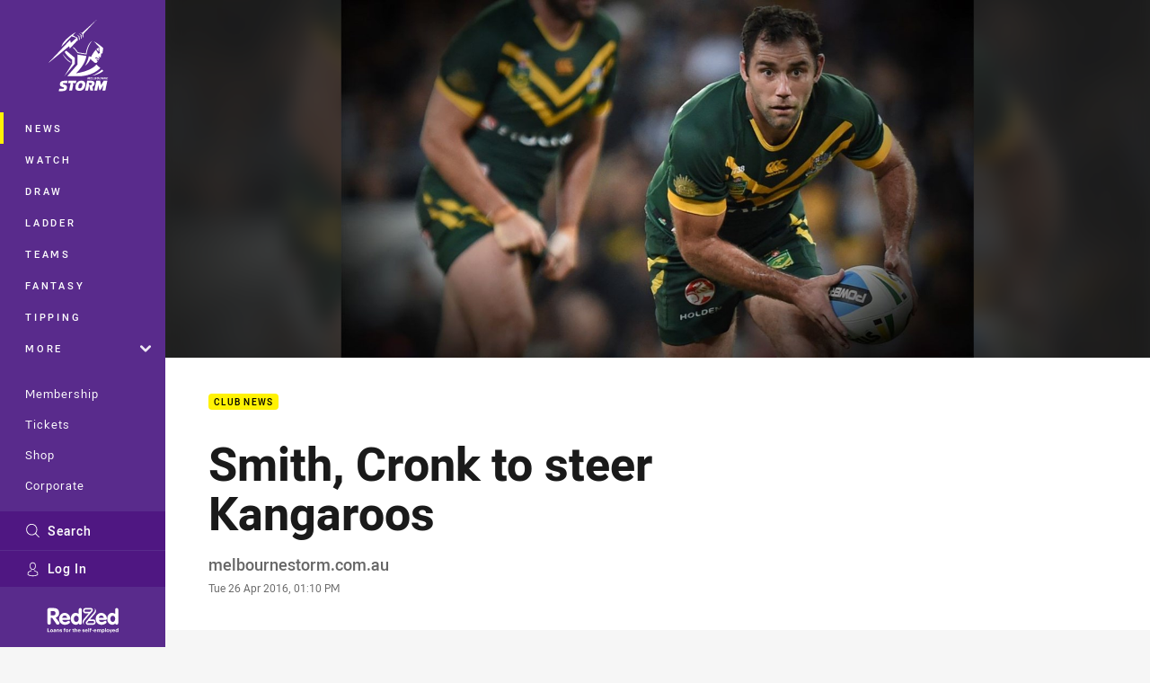

--- FILE ---
content_type: text/html; charset=utf-8
request_url: https://www.google.com/recaptcha/api2/aframe
body_size: 185
content:
<!DOCTYPE HTML><html><head><meta http-equiv="content-type" content="text/html; charset=UTF-8"></head><body><script nonce="2uZYxD_LVxo3izK4GAwyYA">/** Anti-fraud and anti-abuse applications only. See google.com/recaptcha */ try{var clients={'sodar':'https://pagead2.googlesyndication.com/pagead/sodar?'};window.addEventListener("message",function(a){try{if(a.source===window.parent){var b=JSON.parse(a.data);var c=clients[b['id']];if(c){var d=document.createElement('img');d.src=c+b['params']+'&rc='+(localStorage.getItem("rc::a")?sessionStorage.getItem("rc::b"):"");window.document.body.appendChild(d);sessionStorage.setItem("rc::e",parseInt(sessionStorage.getItem("rc::e")||0)+1);localStorage.setItem("rc::h",'1769626020796');}}}catch(b){}});window.parent.postMessage("_grecaptcha_ready", "*");}catch(b){}</script></body></html>